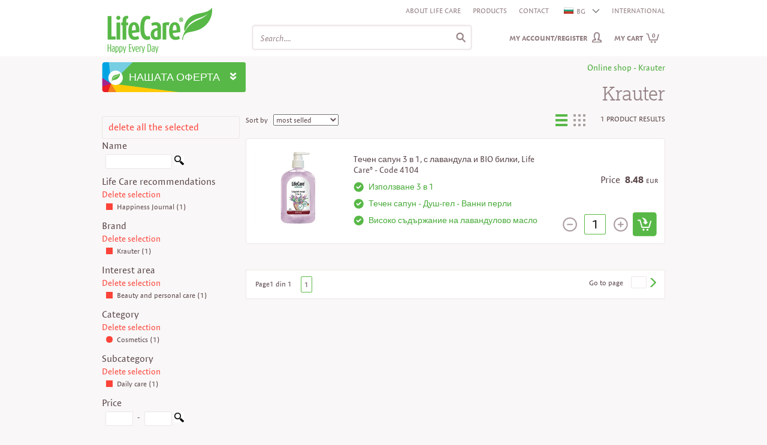

--- FILE ---
content_type: text/html; charset=utf-8
request_url: https://www.club.life-care.com/store/Beauty-and-personal-care,Cosmetics,Daily-care,Happiness-Journal,Krauter/K03Z/BG/?tagsIDs=268-126-276-92-33
body_size: 150028
content:

<!DOCTYPE html>
<html>
<head id="ctl00_Head1"><meta http-equiv="Content-Type" content="text/html; charset=UTF-8" /><meta http-equiv="cache-control" content="no-cache" /><meta http-equiv="expires" content="0" /><meta http-equiv="pragma" content="no-cache" />
        <meta http-equiv="X-UA-Compatible" content="IE=edge" /><meta name="robots" content="index, follow"/><meta http-equiv="Content-Language" content="bg"/>
<meta name="description" content=""/>
<link href="/Images/Ico/favicon.ico" rel="icon" type="image/x-icon"/>
<link href='/Css/Core/Core.css'   rel="stylesheet" type="text/css"/>
<link href='/Css/Site.css'   rel="stylesheet" type="text/css"/>
<script type="text/javascript" src="//use.typekit.net/zux0gig.js"></script><script type="text/javascript">  (function(i,s,o,g,r,a,m){i['GoogleAnalyticsObject']=r;i[r]=i[r]||function(){
(i[r].q=i[r].q||[]).push(arguments)},i[r].l=1*new Date();a=s.createElement(o),
m=s.getElementsByTagName(o)[0];a.async=1;a.src=g;m.parentNode.insertBefore(a,m)
})(window,document,'script','//www.google-analytics.com/analytics.js','ga');

ga('create', 'UA-2651878-2', 'auto');
ga('send', 'pageview');

(function(w,d,s,l,i){w[l]=w[l]||[];w[l].push({'gtm.start':
new Date().getTime(),event:'gtm.js'});var f=d.getElementsByTagName(s)[0],
j=d.createElement(s),dl=l!='dataLayer'?'&l='+l:'';j.async=true;j.src=
'https://www.googletagmanager.com/gtm.js?id='+i+dl;f.parentNode.insertBefore(j,f);
})(window,document,'script','dataLayer','GTM-PNCP7BC');
</script>
<!-- Facebook Pixel Code -->
<script>
!function(f,b,e,v,n,t,s){if(f.fbq)return;n=f.fbq=function(){n.callMethod?
n.callMethod.apply(n,arguments):n.queue.push(arguments)};if(!f._fbq)f._fbq=n;
n.push=n;n.loaded=!0;n.version='2.0';n.queue=[];t=b.createElement(e);t.async=!0;
t.src=v;s=b.getElementsByTagName(e)[0];s.parentNode.insertBefore(t,s)}(window,
document,'script','https://connect.facebook.net/en_US/fbevents.js');
fbq('init', '917702821652371'); // Insert your pixel ID here.
fbq('track', 'PageView');
</script>
<noscript><img height="1" width="1" style="display:none"
src="https://www.facebook.com/tr?id=917702821652371&ev=PageView&noscript=1"
/></noscript>
<!-- DO NOT MODIFY -->
<!-- End Facebook Pixel Code -->
<script type="text/javascript">(function(h,o,t,j,a,r){
        h.hj=h.hj||function(){(h.hj.q=h.hj.q||[]).push(arguments)};
        h._hjSettings={hjid:178053,hjsv:5};
        a=o.getElementsByTagName('head')[0];
        r=o.createElement('script');r.async=1;
        r.src=t+h._hjSettings.hjid+j+h._hjSettings.hjsv;
        a.appendChild(r);
    })(window,document,'//static.hotjar.com/c/hotjar-','.js?sv=');</script>
<script type="text/javascript">(function(e){var t=document,n=t.createElement("script");n.async=!0,n.defer=!0,n.src=e,t.getElementsByTagName("head")[0].appendChild(n)})("//c.flx1.com/78-19522.js?id=19522&m=78")</script>
<script src='/JS/StaticVars.js?rnd=3' type='text/javascript'></script>
<script type="text/javascript">stVarImgWebItemPath100x80="/MediaContent/ItemsImagesProcessed/14/100x80/";stVarBigImgWebItemPath="/MediaContent/ItemsImagesProcessed/14/";stVarImgWebItemPath200x196="/MediaContent/ItemsImagesProcessed/14/200x196/";stVarImgWebItemPath145x143="/MediaContent/ItemsImagesProcessed/14/145x143/";stVarImgWebItemPath62x60="/MediaContent/ItemsImagesProcessed/14/62x60/";stVarLoginPath="/register/K12Z/BG/";stVarOpsOrderPath="/place-order/K59Z/BG/";stVarBasketPreviewPath="/order-view-basket/K02Z/BG/";stVarItemDetailedPath="/product/K04Z/BG/";stVarItemSearchPath="/store/K03Z/BG/";stVarGlobalItemSearchPath="/Interfaces/Eshop/GlobalItemsSearch.aspx";stVarCmsContentPath="/content/K01Z/BG/";stVarWebSitePaths_ImgPath="/Images/";stVarWebSitePaths_WebSitePath="/";stVarOpsOrderRewritePageCode="K59Z";stVarSupracategoriesRewritePageCode="K07Z";</script>
<script src='/JS/Core/Core.js?rnd=16' type='text/javascript'></script>
<script src='/JS/Core/CoreExt.js?rnd=16' type='text/javascript'></script>
<script type="text/javascript">var wdgShpBasketInterfaceEntities = new Array();wdgShpBasketInterfaceEntities["wdgShpBasketTotalValueTextJS"]="Value:";wdgShpBasketInterfaceEntities["wdgShpBasketQtyTextJS"]="Quantity:";wdgShpBasketInterfaceEntities["wdgShpBasketLastAddedTextJS"]="Latest products added:";wdgShpBasketInterfaceEntities["wdgShpBasketSeeBasketJS"]="View cart";wdgShpBasketInterfaceEntities["wdgShpBasketNrItemsTextJS"]="Number of products:";wdgShpBasketInterfaceEntities["wdgShpBasketValueTextJS_NEW"]="Value";wdgShpBasketInterfaceEntities["wdgShpBasketBtnDelItemJS"]="Erase";wdgShpBasketInterfaceEntities["wdgShpBasketProcessAddJS"]="Processing...";wdgShpBasketInterfaceEntities["wdgShpBasketItemAddedSeeMoreJS"]="Who bought this product also bought ...";wdgShpBasketInterfaceEntities["wdgShpBasketItemAddedJS"]="The product has been added";wdgShpBasketInterfaceEntities["wdgShpBasketNoItemsTextJS"]="You don't have any products in the cart";wdgShpBasketInterfaceEntities["wdgShpBasketTotalPVATextJS"]="PVA";</script>
<script type="text/javascript">
            function WdgShpBasketGetEntityLanguageContent(code) {
                var langContent = "";
                if (wdgShpBasketInterfaceEntities) { 
                    if(wdgShpBasketInterfaceEntities[code])
                        langContent = wdgShpBasketInterfaceEntities[code];
                }
                return langContent;
            }</script>
<script type="text/javascript">var wdgSearchBarInterfaceEntities = new Array();wdgSearchBarInterfaceEntities["txtSearchBarAutocompleteFooterText"]="See all @NrRecords records found";</script>
<script type="text/javascript">
            function WdgSearchBarGetEntityLanguageContent(code) {
                var langContent = "";
                if (wdgSearchBarInterfaceEntities) { 
                    if(wdgSearchBarInterfaceEntities[code])
                        langContent = wdgSearchBarInterfaceEntities[code];
                }
                return langContent;
            }</script>
<script src='/JS/Widgets/Widgets.js?rnd=25' type='text/javascript'></script>
<script src='/JS/Utils.js' type='text/javascript'></script>
<script src='/JS/LogError.js?rnd=3' type='text/javascript'></script>
<script src='/JS/Observer.js?rnd=3' type='text/javascript'></script>
<script type="text/javascript">workerObsEntity='ESHOP_DEFAULTPAGE';workerObsSess='wz3uhnv52a5iqumoj2qcxbnc';workerObsURL='/store/Beauty-and-personal-care,Cosmetics,Daily-care,Happiness-Journal,Krauter/K03Z/BG/?tagsIDs=268-126-276-92-33';workerObsIP='18.218.188.49';</script>
<script type='text/javascript'>$(document).ready(function () { try{Typekit.load();}catch(e){} });</script>
<script type='text/javascript'>$(document).ready(function () {uiTopMenusBgColors[uiTopMenusBgColors.length]=new TopMenuBgColor(206,'#ffffff','#57b847');uiTopMenusBgColors[uiTopMenusBgColors.length]=new TopMenuBgColor(205,'#ffffff','#f38120');uiTopMenusBgColors[uiTopMenusBgColors.length]=new TopMenuBgColor(208,'#ffffff','#eb1c24');uiTopMenusBgColors[uiTopMenusBgColors.length]=new TopMenuBgColor(207,'#ffffff','#00b3c7');uiTopMenusBgColors[uiTopMenusBgColors.length]=new TopMenuBgColor(210,'#ffffff','#ffc905');uiTopMenusBgColors[uiTopMenusBgColors.length]=new TopMenuBgColor(211,'#ffffff','#a2238e');uiTopMenusBgColors[uiTopMenusBgColors.length]=new TopMenuBgColor(214,'#ffffff','#d04339');uiTopMenusBgColors[uiTopMenusBgColors.length]=new TopMenuBgColor(215,'#ffffff','#324156');uiTopMenusBgColors[uiTopMenusBgColors.length]=new TopMenuBgColor(216,'#57b847','#e2242b');});</script>

    <script src='/JS/EShop/Default.js?rnd=16' type='text/javascript'></script><title>
	
</title></head>
<body>

<form method="post" action="./?tagsIDs=268-126-276-92-33&amp;ctryCode=BG" id="aspnetForm">
<div class="aspNetHidden">
<input type="hidden" name="__VIEWSTATE" id="__VIEWSTATE" value="/[base64]/[base64]/[base64]/aWQ9MTk1MjImbT03OCIpPC9zY3JpcHQ+DQo8c2NyaXB0IHNyYz0nL0pTL1N0YXRpY1ZhcnMuanM/[base64]/cm5kPTE2JyB0eXBlPSd0ZXh0L2phdmFzY3JpcHQnPjwvc2NyaXB0Pg0KPHNjcmlwdCBzcmM9Jy9KUy9Db3JlL0NvcmVFeHQuanM/[base64]/[base64]/[base64]/DvHpsZXQvQmVhdXR5LWFuZC1wZXJzb25hbC1jYXJlLENvc21ldGljcyxEYWlseS1jYXJlLEhhcHBpbmVzcy1Kb3VybmFsLEtyYXV0ZXIvSzAzWi9IVS8/[base64]/[base64]/[base64]/[base64]/c2VlQWxsPTEmdGFnc0lEcz0yNzAiIHRhcmdldD0iX3NlbGYiPk51dHJpdGlvbiBhbmQgU3BvcnQ8L2E+PC9saT48bGk+PGEgc3R5bGU9IiIgaWQ9InRvcE1lbnVJdGVtc18yMTEiIGhyZWY9Ii9tYWdhemluL0Jhbmktc2ktQW50cmVwcmVub3JpYXQvSzAzWi9CRy8/c2VlQWxsPTEmdGFnc0lEcz0yNjUiIHRhcmdldD0iX3NlbGYiPtCf0LDRgNC4INC4INC/0YDQtdC00L/[base64]/[base64]/[base64]/[base64]/[base64]/[base64]/[base64]/[base64]/[base64]/[base64]/[base64]/[base64]/[base64]/[base64]/[base64]/[base64]/[base64]/[base64]/[base64]/[base64]/[base64]/[base64]/[base64]/[base64]/[base64]/[base64]/[base64]/[base64]/Rg9C9IDMg0LIgMSwg0YEg0LvQsNCy0LDQvdC00YPQu9CwINC4IEJJTyDQsdC40LvQutC4LCBMaWZlIENhcmXCriIgIGhyZWY9Ii9wcm9kdWN0L1TQtdGH0LXQvS3RgdCw0L/[base64]/[base64]/0YPQvSAzINCyIDEsINGBINC70LDQstCw0L3QtNGD0LvQsCDQuCBCSU8g0LHQuNC70LrQuCwgTGlmZSBDYXJlwq4gLSBDb2RlIDQxMDQiIGhyZWY9Ii9wcm9kdWN0L1TQtdGH0LXQvS3RgdCw0L/[base64]/[base64]/0YPQvSAtINCU0YPRiC3Qs9C10LsgLSDQktCw0L3QvdC4INC/[base64]/[base64]/[base64]/[base64]/[base64]/[base64]/[base64]/[base64]/[base64]" />
</div>

<div class="aspNetHidden">

	<input type="hidden" name="__VIEWSTATEGENERATOR" id="__VIEWSTATEGENERATOR" value="6F755974" />
	<input type="hidden" name="__EVENTVALIDATION" id="__EVENTVALIDATION" value="/wEdAAZwy6sB1FlFqgPTCPNOZqNKRcVj82fPexVuxv/EZsTdZ/YPB0hOI+XWRMHb+gMzUU0fu4rabYrzcNGd+1+nFEApm1JfmAhgrQdyTZF870mHzKylu17JYq6drjVJylnRLoqDlfob33LtmESiAucAkkz8jvWtInzZND3xH0nGl+5Dlg==" />
</div>
<div id="uiBgMain">
    <div id="headerFakeDiv" class="diplay-none pos-fixed z-index-97"></div>               
    <div id="uiMain">
        
        <div id="uiContent">            
            <div id="uiHeader"> 
                   
                <div id="ctl00_pnlHeader">
	                       
                    <div id="headerLogo" class="header-logo">
                        <a href="/BG/">
                        <img src="/Images/header-company-logo.png" class="header-company-logo" alt=""/>
                        </a>
                    </div>
                    <div class="header-content">
                        <div  style="height:31px;#height:29px;">
                             
                            <div class="float-right">
                                <div class="float-left padding-left-10"><a href="/content/History/Company-history/K01Z/BG/?tagID=12&entityID=18766" title="Despre noi" target="_blank" >About Life Care</a></div><div class="float-left padding-left-10"><a href="/store/K03Z/BG/?seeAll=1" title="Products" target="_blank" >Products</a></div><div class="float-left padding-left-10"><a href="/content/How-to-purchase/How-to-purchase/K01Z/BG/?tagID=25&entityID=18773" title="Contact" target="_blank" >Contact</a></div>
                                
                                <div class="float-left padding-left-10" style="z-index:100;">
                         <div style="position:relative;width:65px;border-bottom: 1px solid transparent;">
                        <div id="wdgCtryBar">
                            <ul><li id="liCtryBar_004_BG" ><a id="aCtryBar_004_BG" onclick="CtryBarOpenCloseClick(this);return false;" href="/store/Beauty-and-personal-care,Cosmetics,Daily-care,Happiness-Journal,Krauter/K03Z/BG/?tagsIDs=268-126-276-92-33" title="BG"><img src="/Images/Flags/flag-BG.png" style="padding-top:2px;padding-right:5px;" alt="BG"/>BG<img id="wdgCtryBarArrow" src="/Images/Bullets/arr-small-down.png" class="wdgCtryBar-arrow" alt=""/></a></li><li id="liCtryBar_001_RO"style='display:none;'><a id="aCtryBar_001_RO" href="/magazin/Beauty-and-personal-care,Cosmetics,Daily-care,Happiness-Journal,Krauter/K03Z/RO/?tagsIDs=268-126-276-92-33" title="RO"><img src="/Images/Flags/flag-RO.png" style="padding-top:2px;padding-right:5px;" alt="RO"/>RO</a></li><li id="liCtryBar_002_AT"style='display:none;'><a id="aCtryBar_002_AT" href="/Shop/Beauty-and-personal-care,Cosmetics,Daily-care,Happiness-Journal,Krauter/K03Z/AT/?tagsIDs=268-126-276-92-33" title="AT"><img src="/Images/Flags/flag-AT.png" style="padding-top:2px;padding-right:5px;" alt="AT"/>AT</a></li><li id="liCtryBar_003_BE"style='display:none;'><a id="aCtryBar_003_BE" href="/magasin/Beauty-and-personal-care,Cosmetics,Daily-care,Happiness-Journal,Krauter/K03Z/BE/?tagsIDs=268-126-276-92-33" title="BE"><img src="/Images/Flags/flag-BE.png" style="padding-top:2px;padding-right:5px;" alt="BE"/>BE</a></li><li id="liCtryBar_005_EN"style='display:none;'><a id="aCtryBar_005_EN" href="/store/Beauty-and-personal-care,Cosmetics,Daily-care,Happiness-Journal,Krauter/K03Z/EN/?tagsIDs=268-126-276-92-33" title="EN"><img src="/Images/Flags/europa.png" style="padding-top:2px;padding-right:5px;" alt="EN"/>EN</a></li><li id="liCtryBar_006_FR"style='display:none;'><a id="aCtryBar_006_FR" href="/magasin/Beauty-and-personal-care,Cosmetics,Daily-care,Happiness-Journal,Krauter/K03Z/FR/?tagsIDs=268-126-276-92-33" title="FR"><img src="/Images/Flags/flag-FR.png" style="padding-top:2px;padding-right:5px;" alt="FR"/>FR</a></li><li id="liCtryBar_007_DE"style='display:none;'><a id="aCtryBar_007_DE" href="/Shop/Beauty-and-personal-care,Cosmetics,Daily-care,Happiness-Journal,Krauter/K03Z/DE/?tagsIDs=268-126-276-92-33" title="DE"><img src="/Images/Flags/flag-DE.png" style="padding-top:2px;padding-right:5px;" alt="DE"/>DE</a></li><li id="liCtryBar_008_HU"style='display:none;'><a id="aCtryBar_008_HU" href="/üzlet/Beauty-and-personal-care,Cosmetics,Daily-care,Happiness-Journal,Krauter/K03Z/HU/?tagsIDs=268-126-276-92-33" title="HU"><img src="/Images/Flags/flag-HU.png" style="padding-top:2px;padding-right:5px;" alt="HU"/>HU</a></li><li id="liCtryBar_009_IE"style='display:none;'><a id="aCtryBar_009_IE" href="/store/Beauty-and-personal-care,Cosmetics,Daily-care,Happiness-Journal,Krauter/K03Z/IE/?tagsIDs=268-126-276-92-33" title="IE"><img src="/Images/Flags/flag-IE.png" style="padding-top:2px;padding-right:5px;" alt="IE"/>IE</a></li><li id="liCtryBar_10_IT"style='display:none;'><a id="aCtryBar_10_IT" href="/negozio/Beauty-and-personal-care,Cosmetics,Daily-care,Happiness-Journal,Krauter/K03Z/IT/?tagsIDs=268-126-276-92-33" title="IT"><img src="/Images/Flags/flag-IT.png" style="padding-top:2px;padding-right:5px;" alt="IT"/>IT</a></li><li id="liCtryBar_11_MD"style='display:none;'><a id="aCtryBar_11_MD" href="/magazin/Beauty-and-personal-care,Cosmetics,Daily-care,Happiness-Journal,Krauter/K03Z/MD/?tagsIDs=268-126-276-92-33" title="MD"><img src="/Images/Flags/flag-MD.png" style="padding-top:2px;padding-right:5px;" alt="MD"/>MD</a></li><li id="liCtryBar_12_RS"style='display:none;'><a id="aCtryBar_12_RS" href="/store/Beauty-and-personal-care,Cosmetics,Daily-care,Happiness-Journal,Krauter/K03Z/RS/?tagsIDs=268-126-276-92-33" title="RS"><img src="/Images/Flags/flag-RS.png" style="padding-top:2px;padding-right:5px;" alt="RS"/>RS</a></li><li id="liCtryBar_13_SK"style='display:none;'><a id="aCtryBar_13_SK" href="/sklad/Beauty-and-personal-care,Cosmetics,Daily-care,Happiness-Journal,Krauter/K03Z/SK/?tagsIDs=268-126-276-92-33" title="SK"><img src="/Images/Flags/flag-SK.png" style="padding-top:2px;padding-right:5px;" alt="SK"/>SK</a></li><li id="liCtryBar_14_ES"style='display:none;'><a id="aCtryBar_14_ES" href="/tienda/Beauty-and-personal-care,Cosmetics,Daily-care,Happiness-Journal,Krauter/K03Z/ES/?tagsIDs=268-126-276-92-33" title="ES"><img src="/Images/Flags/flag-ES.png" style="padding-top:2px;padding-right:5px;" alt="ES"/>ES</a></li><li id="liCtryBar_15_TR"style='display:none;'><a id="aCtryBar_15_TR" href="/store/Beauty-and-personal-care,Cosmetics,Daily-care,Happiness-Journal,Krauter/K03Z/TR/?tagsIDs=268-126-276-92-33" title="TR"><img src="/Images/Flags/flag-TR.png" style="padding-top:2px;padding-right:5px;" alt="TR"/>TR</a></li><li id="liCtryBar_16_GB"style='display:none;'><a id="aCtryBar_16_GB" href="/store/Beauty-and-personal-care,Cosmetics,Daily-care,Happiness-Journal,Krauter/K03Z/GB/?tagsIDs=268-126-276-92-33" title="GB"><img src="/Images/Flags/flag-EN.png" style="padding-top:2px;padding-right:5px;" alt="GB"/>GB</a></li></ul></div></div></div><div class="float-left align-right padding-left-10"><a id="aCtryBar_100_International" href="https://club.life-care.com/international/" title="INTERNATIONAL" target="_blank">INTERNATIONAL</a></div>
                            </div>                                    
                            <div class="clear-both"></div>
                        </div>
                        <div>
                            <div class="float-right" style="width:90%;">
                                
                            </div>
                            <div class="clear-left"></div>
                        </div>
                        <div>
                            <div class="float-left padding-left-10">
                                <div>
                                    <div class="float-left">                                
                                        <div id="wdgSearchBarDivCmb" style="width:2px;">
                                                  
                                                <input type="hidden" id="wdgSearchBarTypeHidden" name="wdgSearchBarTypeHidden" value="item"/>
                                                <input type="hidden" id="wdgSearchBarCmsTagIDHidden" name="wdgSearchBarCmsTagIDHidden" value=""/>
                                        </div>                                
                                        <div id="wdgSearchBarDivText" class="ui-widget">
                                            <input type="text" id="wdgSearchBarInputText"  class="italic" name="wdgSearchBarInputText" value="Search...."/>
                                            <input type="hidden" id="hiddenWdgSearchBarDefaultInputText" value="Search...."/>
                                        </div>                                
                                        <div class="clear-both"></div>
                                    </div>
                                    <div class="clear-left"></div>
                            </div>
                            </div>    
                            <div id="uiLoginAndBasket">
                                <div class="float-right">
                                    <div id="wdgShpBasket"><div id="wdgShpBasketLi"><div id="wdgShpBasketData" onclick="javascript:document.location.href='/order-view-basket/K02Z/BG/';return false;"><a id="wdgShpBasketText" href="/order-view-basket/K02Z/BG/">My cart<span id="wdgShpBasketNrItems">0</span></a></div><div id="wdgShpBasketDetails"><div id="wdgShpBasketDetailsData"><ul><li>
                                    <div class="wdgShpBasketDetails-div-item" style="width:320px;margin-left:-30px;">
                                        <span>you have no products in the cart</span></div>                                    
                                    </li>
                                    </ul>
                                    </div><div id="wdgShpBasketDetailsBottom">&nbsp;</div></div></div></div>
                                </div>
                                <div class="float-right">    
                                    <div id="wdgUserLoginUI"><div id="wdgUserLoginContent"><div><a id="wdgUserLogin" href="/register/K12Z/BG/">My Account/Register</a></div>
                                    <div id="wdgUserLoginDetails" style="display:none;">                                        
                                        <div class="padding-top-5 width-max padding-right-10"><input type="text" id="wdgUserLoginUserName" name="wdgUserLoginUserName" placeholder="User"  class="input-text-login-radius4 "/></div>                                        
                                        <div class="padding-top-5 width-max padding-right-10"><input type="password" id="wdgUserLoginPasswd" name="wdgUserLoginPasswd" placeholder="Password" class="input-text-login-radius4 "/></div>
                                        <div class="padding-top-5 width-max padding-right-10">
                                            <input type="checkbox" id="wdgUserLoginChckBoxGDPR" name="wdgUserLoginChckBoxGDPR" style="opacity: 0.8;filter:alpha(opacity=80);"/><label id="wdgUserLoginLblGDPR" for="wdgUserLoginChckBoxGDPR">I agree with the processing of personal data according to <a target="_blank" class="underline" href="https://life-care.com/content/Terms--Conditions/Personal-Data-Protection-Regulation-(GDPR)/K01Z/EN/?tagID=24&entityID=19575">GDPR</a></label><br/>
                                            <span id="wdgUserLoginLblGDPRError" class="display-none" style="color:#ffff00;">Mandatory field</span>
                                        </div>
                                        <div class="padding-top-5 width-max padding-right-10">
                                            <input type="checkbox" id="wdgUserLoginChckBoxDataProcessing" name="wdgUserLoginChckBoxDataProcessing" style="opacity: 0.8;filter:alpha(opacity=80);"/><label id="wdgUserLoginLblDataProcessing" for="wdgUserLoginChckBoxDataProcessing">Collaboration agreement as associated operator, according to <a target="_blank" class="underline" href="https://life-care.com/content/Terms--Conditions/Collaboration-agreement-as-associated-operator-according-to-GDPR/K01Z/EN/?tagID=24&entityID=19595">GDPR</a></label><br/>
                                            <span id="wdgUserLoginLblDataProcessingError" class="display-none" style="color:#ffff00;">Mandatory field</span>
                                        </div>
                                        <div class="padding-top-10 margin-plus width-max">
                                            <input type="hidden" id="wdgUserIsLoginAction" name="wdgUserIsLoginAction"/>
                                            <div class="float-left">                                            
                                                <input type ="button" class="btn-almost-white-radius4 bold" id="wdgUserLoginBtn" name="wdgUserLoginBtn" onclick="WdgUserLoginDetailsLoginBtnClick()" value="Authentication"/>
                                            </div>
                                            <div class="float-right">
                                                <a href="/register/K12Z/BG/?act=recoverpasswd" id="wdgUserLoginRecoverPasswd">Forgot your password?</a>
                                            </div>
                                            <div class="clear-left"></div>
                                        </div>
                                        <div id="wdgUserLoginBottom">
                                            <div id="wdgUserLoginBoxLowerContent">    
                                                <p class="strongTitle-white">New user?</p>
                                                <p id="wdgUserLoginNewAccountText">Create a free account to begin to benefit from the advantages of Life Care partners! You'll join a community of people happy.&nbsp;<a href="#" id="wdgUserLoginNewAccountDetailsLink">Want more details?>></a></p>
                                                <div class="margin-plus2">
                                                    <input type ="button" class="btn-almost-white-radius4 bold" id="wdgUserLoginRegister" name="wdgUserLoginRegister" onclick="document.location.href='/register/K60Z/BG/?step=1'" value="Create account"/>
                                                </div>
                                            </div>
                                        </div>                                        
                                    </div></div></div>
                                </div>
                                
                                <div class="clear-right"></div>
                            </div>
                            
                            <div class="float-right" style="padding-right:70px;">
                                <!--<a id="wdgQuickOpsOrder" href="/place-order/K59Z/BG/?act=basket">Quick order</a>-->
                                
                                    
                            </div>
                            <div class="clear-both"></div>                        
                        </div>
                    </div>
                    <div class="clear-left"></div>
                    
                
</div>
            </div>
            <div id="uiTopMenuContent">  
                <div id="uiTopMenuPosition">              
                <div id="uiTopMenu">   
                    <div id="uiTopMenuOpener">
                        <div id="uiTopMenuOpenerContent">                            
                            <div class="float-left">
                                Нашата оферта
                            </div>
                            <div class="float-right padding-right-5">
                                <img id="imgLeftMenuOpener" src="../../../../Images/Bullets/menu-opener-arrow-down.png" />
                            </div>
                        </div>
                    </div>             
                    <div id="wdgTopMenu" style="display:none;">
                        <div id="topMenuLeft">
                            <ul class="top-menu-ul" id="topMenuLeftUL">
                                <li class="top-menu-li-first"><a style="" id="topMenuItems_206" href="/store/Health-and-Immunity/K03Z/BG/?seeAll=1&tagsIDs=271" target="_self">Health and Immunity</a></li><li><a style="" id="topMenuItems_205" href="/store/Weight-loss-and-Detoxification/K03Z/BG/?seeAll=1&tagsIDs=272" target="_self">Weightloss and Detoxification</a></li><li><a style="" id="topMenuItems_208" href="/store/Beauty-and-personal-care/K03Z/BG/?seeAll=1&tagsIDs=268" target="_self">Beauty and Personal care</a></li><li><a style="" id="topMenuItems_207" href="/store/Home-care-products/K03Z/BG/?seeAll=1&tagsIDs=269" target="_self">House Care</a></li><li><a style="" id="topMenuItems_210" href="/store/Nutrition-and-Sports/K03Z/BG/?seeAll=1&tagsIDs=270" target="_self">Nutrition and Sport</a></li><li><a style="" id="topMenuItems_211" href="/magazin/Bani-si-Antreprenoriat/K03Z/BG/?seeAll=1&tagsIDs=265" target="_self">Пари и предприемачество</a></li><li><a class="font-14" style="padding:2px 9px 2px 0px;" id="topMenuItems_214" href="/store/Happiness-Journal,Special-Days/K03Z/BG/?seeAll=1&tagsIDs=276-275" target="_self"  onmouseover="GlobalChangeLinkImgSrc(this,'https://club.life-care.com/MediaContent/WebMenu/menu_header_promo_over.png');" onmouseout="GlobalChangeLinkImgSrc(this,'https://club.life-care.com/MediaContent/WebMenu/menu_header_promo.png');" ><img src="https://club.life-care.com/MediaContent/WebMenu/menu_header_promo.png" class="valign-middle" alt="" /> <span style="" >PROMOTIONS</span></a></li><li><a class="font-14" style="padding:2px 9px 2px 0px;" id="topMenuItems_215" href="/store/New-products/K03Z/BG/?seeAll=1&tagsIDs=153" target="_self"  onmouseover="GlobalChangeLinkImgSrc(this,'https://club.life-care.com/MediaContent/WebMenu/menu_header_news_over.png');" onmouseout="GlobalChangeLinkImgSrc(this,'https://club.life-care.com/MediaContent/WebMenu/menu_header_news.png');" ><img src="https://club.life-care.com/MediaContent/WebMenu/menu_header_news.png" class="valign-middle" alt="" /> <span style="" >NEWS</span></a></li><li style="line-height:40px;vertical-align:middle;background-color:#57b847;color:#ffffff !important;border-radius:4px;margin-right:10px;"><a class="font-14" style="color:#ffffff !important;padding:2px 9px 2px 0px;" id="topMenuItems_216" href="/content/Your-Life-Care-business/Your-Life-Care-business/K01Z/BG/?tagID=41&entityID=19993&tagTypeIds=20-24" target="_self"  onmouseover="GlobalChangeLinkImgSrc(this,'https://club.life-care.com/MediaContent/WebMenu/Icon_franciza-Life-Care-mouse_over-2.png');" onmouseout="GlobalChangeLinkImgSrc(this,'https://club.life-care.com/MediaContent/WebMenu/Icon_franciza-Life-Care-normal1.png');" ><img src="https://club.life-care.com/MediaContent/WebMenu/Icon_franciza-Life-Care-normal1.png" class="valign-middle" alt="" /> <span style="color:#ffffff !important;" >YOUR LIFE CARE BUSINESS</span></a></li>
                            </ul>
                        </div>                                  
                        <div class="clear-both"></div>
                        <div id="uiTopSubmenu">
                            <div id="topSubmenuContent">               
                                <div id="topSubmenuContentData">                                    
                                    <div id="topMenuItems_206_Submenu" class="top-submenu-items"><div class="padding-top-15"><div class="float-left"><div><div class="top-submenu-section-div"><div class="float-left"><ul><li class="padding-top-5 gray14 bold"><a id="topSubmenuMenuItems_3807" href="/store/Dietary-Supplements,Health-and-Immunity/K03Z/EN/?seeAll=1-6&tagsIDs=271-97" target="_self">Dietary supplements</a></li><li class="black12 padding-left-5"><a id="topSubmenuMenuItems_3809" href="/store/Health-and-Immunity,Immune-Support/K03Z/EN/?seeAll=1&tagsIDs=271-143" target="_self">Immune Support</a></li><li class="black12 padding-left-5"><a id="topSubmenuMenuItems_3812" href="/store/Vitality/K03Z/EN/?seeAll=1-6&tagsIDs=97-143-149" target="_self">Vitality</a></li><li class="black12 padding-left-5"><a id="topSubmenuMenuItems_3813" href="/store/Cardiovascular,Health-and-Immunity/K03Z/EN/?seeAll=1-6&tagsIDs=271-112" target="_self">Cardiovascular</a></li><li class="black12 padding-left-5"><a id="topSubmenuMenuItems_3815" href="/store/Health-and-Immunity,Joint-Mobility/K03Z/EN/?seeAll=1-6&tagsIDs=271-133" target="_self">Joint mobility</a></li><li class="black12 padding-left-5"><a id="topSubmenuMenuItems_3816" href="/store/Health-and-Immunity,Reducing-stress/K03Z/EN/?seeAll=1-6&tagsIDs=271-138" target="_self">Reducing stress</a></li><li class="black12 padding-left-5"><a id="topSubmenuMenuItems_3817" href="/store/Health-and-Immunity,Maintain-youth/K03Z/EN/?seeAll=1-6&tagsIDs=271-131" target="_self">Youth maintenance</a></li><li class="black12 padding-left-5"><a id="topSubmenuMenuItems_3811" href="/store/Allergies,Health-and-Immunity/K03Z/EN/?seeAll=1-6&tagsIDs=271-98" target="_self">Allergies</a></li><li class="black12 padding-left-5"><a id="topSubmenuMenuItems_3814" href="/store/Intellectual-capacity/K03Z/EN/?seeAll=1-6&tagsIDs=143-243" target="_self">Intellectual capacity</a></li><li class="black12 padding-left-5"><a id="topSubmenuMenuItems_3810" href="/store/Health-and-Immunity,Metabolic-support/K03Z/EN/?seeAll=1-6&tagsIDs=271-260" target="_self">Metabolic support</a></li><li class="black12 padding-left-5"><a id="topSubmenuMenuItems_3818" href="/store/Health-and-Immunity,Hydration-and-oxygenation/K03Z/EN/?seeAll=1-6&tagsIDs=271-253" target="_self">Hydration and Oxygenation</a></li><li class="black12 padding-left-5"><a id="topSubmenuMenuItems_3828" href="/store/Integratori-alimentari,Salute-e-immunita,Tonico-sessuale/K03Z/EN/?seeAll=6&tagsIDs=271-97-144" target="_self">Sexual tonic</a></li></ul></div><div class="float-left"><ul><li class="padding-top-5 gray14 bold"><a id="topSubmenuMenuItems_3808" href="//store/Health-and-Immunity,Therapeutic-Cosmetics/K03Z/EN/?seeAll=1-6&tagsIDs=271-93" target="_self">Therapeutic cosmetics</a></li><li class="black12 padding-left-5"><a id="topSubmenuMenuItems_3819" href="/store/Antirheumatics/K03Z/EN/?seeAll=1-6&tagsIDs=143-236" target="_self">Antirheumatic</a></li><li class="black12 padding-left-5"><a id="topSubmenuMenuItems_3820" href="/store/Anti-inflammatory,Health-and-Immunity/K03Z/EN/?seeAll=1-6&tagsIDs=271-103" target="_self">Anti-inflammatory</a></li><li class="black12 padding-left-5"><a id="topSubmenuMenuItems_3822" href="/store/Foot-care/K03Z/EN/?seeAll=1-6&tagsIDs=97-143-254" target="_self">Foot care</a></li><li class="black12 padding-left-5"><a id="topSubmenuMenuItems_3821" href="/store/Health-and-Immunity,Other-special-needs/K03Z/EN/?seeAll=1-6&tagsIDs=271-235" target="_self">Other special needs</a></li><li><div  class="padding-top-5 gray14 bold" id="topSubmenuMenuItems_3824">Health Brochures</div></li><li><div  class="black12 padding-left-5" id="topSubmenuMenuItems_3825">Health Brochures</div></li><li class="padding-top-5 gray14 bold"><a id="topSubmenuMenuItems_3826" href="/store/Dietary-Supplements,Health-and-Immunity,Sexual-Tonics/K03Z/EN/?seeAll=1-6&tagsIDs=271-97-144" target="_self">Health Events</a></li><li><div  class="black12 padding-left-5" id="topSubmenuMenuItems_3827">Health Events</div></li></ul></div><div class="clear-left"></div></div></div></div><div class="top-submenu-items-column-banners"><ul><li><div class="display-inline"><a href="/Interfaces/store/Health-and-Immunity,Immune-Support/K03Z/EN/?seeAll=1&tagsIDs=271-143" target="_self"><img style="border:0px;" src="https://club.life-care.com/MediaContent/Banners/lifecare-banner_290x410-25_7-SK_imunitate.png" alt=""/></a></div></li><li><div class="display-inline"><a href="/Interfaces/produs/K04Z/BG/?itemID=16889" target="_self"></a></div></li></ul></div><div class="clear-both"></div></div></div><div id="topMenuItems_205_Submenu" class="top-submenu-items"><div class="padding-top-15"><div class="float-left"><div><div class="top-submenu-section-div"><div class="float-left"><ul><li class="padding-top-5 gray14 bold"><a id="topSubmenuMenuItems_3797" href="/store/Weight-loss,Weight-loss-and-Detoxification/K03Z/EN/?seeAll=1&tagsIDs=272-212" target="_self">Weight control</a></li><li class="black12 padding-left-5"><a id="topSubmenuMenuItems_3798" href="/store/Weight-loss,Weight-loss-and-Detoxification/K03Z/EN/?seeAll=1&tagsIDs=272-212" target="_self">Weight control</a></li><li class="padding-top-5 gray14 bold"><a id="topSubmenuMenuItems_3799" href="/store/Detoxification,Weight-loss-and-Detoxification/K03Z/EN/?seeAll=1&tagsIDs=272-215" target="_self">Detoxification</a></li><li class="black12 padding-left-5"><a id="topSubmenuMenuItems_3806" href="/store/Detoxification,Weight-loss-and-Detoxification/K03Z/EN/?seeAll=1&tagsIDs=272-215" target="_self">Detoxification</a></li><li><div  class="padding-top-5 gray14 bold" id="topSubmenuMenuItems_3800">Weight loss Events</div></li><li><div  class="black12 padding-left-5" id="topSubmenuMenuItems_3801">Weight loss Events</div></li></ul></div><div class="float-left"><ul><li class="padding-top-5 gray14 bold"><a id="topSubmenuMenuItems_3805" href="/store/Digestion,Weight-loss-and-Detoxification/K03Z/EN/?seeAll=1&tagsIDs=272-216" target="_self">Digestion</a></li><li class="black12 padding-left-5"><a id="topSubmenuMenuItems_3804" href="/store/Digestion,Weight-loss-and-Detoxification/K03Z/EN/?seeAll=1&tagsIDs=272-216" target="_self">Digestion</a></li><li><div  class="padding-top-5 gray14 bold" id="topSubmenuMenuItems_3803">Weight loss Brochure</div></li><li><div  class="black12 padding-left-5" id="topSubmenuMenuItems_3802">Weight loss Brochure</div></li></ul></div><div class="clear-left"></div></div></div></div><div class="top-submenu-items-column-banners"><ul><li><div class="display-inline"><a href="/Interfaces/store/Weight-loss,Weight-loss-and-Detoxification/K03Z/EN/?seeAll=1&tagsIDs=272-212" target="_self"><img style="border:0px;" src="https://club.life-care.com/MediaContent/Banners/lifecare-banner_290x410-23_6-EN-slabire.png" alt=""/></a></div></li></ul></div><div class="clear-both"></div></div></div><div id="topMenuItems_208_Submenu" class="top-submenu-items"><div class="padding-top-15"><div class="float-left"><div><div class="top-submenu-section-div"><div class="float-left"><ul><li class="padding-top-5 gray14 bold"><a id="topSubmenuMenuItems_3841" href="/store/Beauty-and-personal-care,Cosmetics/K03Z/EN/?seeAll=1&tagsIDs=268-92" target="_self">Cosmetics</a></li><li class="black12 padding-left-5"><a id="topSubmenuMenuItems_3844" href="/store/Beauty-and-personal-care,Face-and-lips/K03Z/EN/?seeAll=1-6&tagsIDs=268-121" target="_self">Face and lips</a></li><li class="black12 padding-left-5"><a id="topSubmenuMenuItems_3845" href="/store/Beauty-and-personal-care,Cosmetics,Eyes/K03Z/EN/?seeAll=1-6&tagsIDs=268-135-92" target="_self">Eyes</a></li><li class="black12 padding-left-5"><a id="topSubmenuMenuItems_3846" href="/store/Beauty-and-personal-care,Body-care/K03Z/EN/?seeAll=1-6&tagsIDs=268-128" target="_self">Body</a></li><li class="black12 padding-left-5"><a id="topSubmenuMenuItems_3856" href="/store/Beauty-and-personal-care,daily-hygiene/K03Z/EN/?seeAll=1-6&tagsIDs=268-126" target="_self">Daily hygiene</a></li><li class="black12 padding-left-5"><a id="topSubmenuMenuItems_3847" href="/store/Beauty-and-personal-care,Orale-care/K03Z/EN/?seeAll=1-6&tagsIDs=268-127" target="_self">Oral Care</a></li><li class="black12 padding-left-5"><a id="topSubmenuMenuItems_3857" href="/store/Anti-cellulite,Beauty-and-personal-care/K03Z/EN/?seeAll=1-6&tagsIDs=268-102" target="_self">Anti-cellulite</a></li><li class="black12 padding-left-5"><a id="topSubmenuMenuItems_3848" href="/store/Beauty-and-personal-care,Cosmetics,Hair/K03Z/EN/?seeAll=1-6&tagsIDs=268-136-92" target="_self">Hair</a></li><li class="black12 padding-left-5"><a id="topSubmenuMenuItems_3849" href="/store/Beauty-and-personal-care,Cosmetics,Kids/K03Z/EN/?seeAll=1-6&tagsIDs=268-115-92" target="_self">Kids</a></li><li class="black12 padding-left-5"><a id="topSubmenuMenuItems_3850" href="/store/Beauty-and-personal-care,Men/K03Z/EN/?seeAll=1-6&tagsIDs=268-106" target="_self">Men</a></li></ul></div><div class="float-left"><ul><li class="padding-top-5 gray14 bold"><a id="topSubmenuMenuItems_3842" href="/store/Beauty-and-personal-care,Make-up/K03Z/EN/?seeAll=1&tagsIDs=268-95" target="_self">Make up</a></li><li class="black12 padding-left-5"><a id="topSubmenuMenuItems_3851" href="/store/Beauty-and-personal-care,Eyes,Make-up/K03Z/EN/?seeAll=1-6&tagsIDs=268-135-95" target="_self">Eyes</a></li><li class="black12 padding-left-5"><a id="topSubmenuMenuItems_3853" href="/store/Beauty-and-personal-care,Lips,Make-up/K03Z/EN/?seeAll=1-6&tagsIDs=268-110-95" target="_self">Lips</a></li><li class="black12 padding-left-5"><a id="topSubmenuMenuItems_3852" href="/store/Beauty-and-personal-care,Make-up,Skin/K03Z/EN/?seeAll=1-6&tagsIDs=268-261-95" target="_self">Skin</a></li><li class="padding-top-5 gray14 bold"><a id="topSubmenuMenuItems_3843" href="/store/Beauty-and-personal-care,Perfumes/K03Z/EN/?seeAll=1&tagsIDs=268-96" target="_self">Perfumes</a></li><li class="black12 padding-left-5"><a id="topSubmenuMenuItems_3854" href="/store/Beauty-and-personal-care,Perfumes,Women/K03Z/EN/?seeAll=1-6&tagsIDs=268-96-122" target="_self">Women</a></li><li class="black12 padding-left-5"><a id="topSubmenuMenuItems_3867" href="/store/Beauty-and-personal-care,Men,Perfumes/K03Z/EN/?seeAll=1-6&tagsIDs=268-106-96" target="_self">Men</a></li><li><div  class="padding-top-5 gray14 bold" id="topSubmenuMenuItems_3858">Style</div></li><li><div  class="black12 padding-left-5" id="topSubmenuMenuItems_3859">Dresses</div></li></ul></div><div class="float-left"><ul><li class="padding-top-5 gray14 bold"><a id="topSubmenuMenuItems_3860" href="/store/Beauty-and-personal-care,Special-programs/K03Z/EN/?seeAll=1&tagsIDs=268-226" target="_self">Special Programs</a></li><li class="black12 padding-left-5"><a id="topSubmenuMenuItems_3861" href="/store/Beauty-and-personal-care,Skin-youth/K03Z/EN/?seeAll=1-6&tagsIDs=268-262" target="_self">Youth skin</a></li><li class="padding-top-5 gray14 bold"><a id="topSubmenuMenuItems_3864" href="/store/Beauty-Accessories,Beauty-accessories,Beauty-and-personal-care/K03Z/EN/?seeAll=1-6&tagsIDs=268-233-90" target="_self">Beauty accessories</a></li><li class="black12 padding-left-5"><a id="topSubmenuMenuItems_3855" href="/store/Beauty-Accessories,Beauty-and-personal-care/K03Z/EN/?seeAll=1&tagsIDs=268-90" target="_self">Beauty accessories</a></li><li><div  class="padding-top-5 gray14 bold" id="topSubmenuMenuItems_3862">Beauty brochure</div></li><li><div  class="black12 padding-left-5" id="topSubmenuMenuItems_3863">Beauty brochure</div></li><li><div  class="padding-top-5 gray14 bold" id="topSubmenuMenuItems_3865">Beauty events</div></li><li><div  class="black12 padding-left-5" id="topSubmenuMenuItems_3866">Beauty events</div></li></ul></div><div class="clear-left"></div></div></div></div><div class="top-submenu-items-column-banners"><ul><li><div class="display-inline"><a href="/Interfaces/store/Beauty-and-personal-care,Face-and-lips/K03Z/EN/?seeAll=1-6&tagsIDs=268-121" target="_self"><img style="border:0px;" src="https://club.life-care.com/MediaContent/Banners/lifecare-banner_290x410-25_7-SK_frumusete.png" alt=""/></a></div></li></ul></div><div class="clear-both"></div></div></div><div id="topMenuItems_207_Submenu" class="top-submenu-items"><div class="padding-top-15"><div class="float-left"><div><div class="top-submenu-section-div"><div class="float-left"><ul><li class="padding-top-5 gray14 bold"><a id="topSubmenuMenuItems_3833" href="/store/Home-care-products,House-Cleaning/K03Z/EN/?seeAll=1&tagsIDs=269-213" target="_self">House cleaning</a></li><li class="black12 padding-left-5"><a id="topSubmenuMenuItems_3835" href="/store/Home-care-products,House-Cleaning,Laundry/K03Z/EN/?seeAll=1-6&tagsIDs=269-213-139" target="_self">Laundry</a></li><li class="black12 padding-left-5"><a id="topSubmenuMenuItems_3834" href="/store/Home-care-products,House-Cleaning,Plates/K03Z/EN/?seeAll=1-6&tagsIDs=269-213-148" target="_self">Dishes</a></li><li class="black12 padding-left-5"><a id="topSubmenuMenuItems_3840" href="/store/Home-care-products,Universal/K03Z/EN/?seeAll=1&tagsIDs=269-264" target="_self">Universal</a></li><li class="black12 padding-left-5"><a id="topSubmenuMenuItems_3836" href="/store/Floor,Home-care-products,House-Cleaning/K03Z/EN/?seeAll=1-6&tagsIDs=269-213-137" target="_self">Floors</a></li><li class="black12 padding-left-5"><a id="topSubmenuMenuItems_3837" href="/store/Home-care-products,House-Cleaning,Windows/K03Z/EN/?seeAll=1-6&tagsIDs=269-213-123" target="_self">Windows</a></li><li class="black12 padding-left-5"><a id="topSubmenuMenuItems_3830" href="/store/Home-care-products,House-Cleaning,Stove/K03Z/EN/?seeAll=1-6&tagsIDs=269-213-237" target="_self">Stove</a></li><li class="black12 padding-left-5"><a id="topSubmenuMenuItems_3831" href="/store/Home-care-products,House-Cleaning,Oven/K03Z/EN/?seeAll=1-6&tagsIDs=269-213-247" target="_self">Oven</a></li><li class="black12 padding-left-5"><a id="topSubmenuMenuItems_3838" href="/store/blemish-solutions,Home-care-products,House-Cleaning/K03Z/EN/?seeAll=1-6&tagsIDs=269-213-141" target="_self">Stains remover solution</a></li><li class="black12 padding-left-5"><a id="topSubmenuMenuItems_3839" href="/store/Bathroom,Home-care-products,House-Cleaning/K03Z/EN/?seeAll=1-6&tagsIDs=269-213-105" target="_self">Bathroom</a></li></ul></div><div class="clear-left"></div></div></div></div><div class="top-submenu-items-column-banners"><ul><li><div class="display-inline"><a href="/Interfaces/store/Home-care-products,House-Cleaning/K03Z/EN/?seeAll=1&tagsIDs=269-213" target="_self"><img style="border:0px;" src="https://club.life-care.com/MediaContent/Banners/lifecare-banner_290x410-25_7-SK_casa.png" alt=""/></a></div></li></ul></div><div class="clear-both"></div></div></div><div id="topMenuItems_210_Submenu" class="top-submenu-items"><div class="padding-top-15"><div class="float-left"><div><div class="top-submenu-section-div"><div class="float-left"><ul><li class="padding-top-5 gray14 bold"><a id="topSubmenuMenuItems_3870" href="/store/Healthy-snacks,Nutrition-and-Sports/K03Z/EN/?seeAll=1&tagsIDs=270-221" target="_self">Healty snacks</a></li><li class="black12 padding-left-5"><a id="topSubmenuMenuItems_3871" href="/store/Healthy-Snacks,Healthy-snacks,Nutrition-and-Sports/K03Z/EN/?seeAll=1&tagsIDs=270-221-124" target="_self">Healty snacks</a></li><li class="padding-top-5 gray14 bold"><a id="topSubmenuMenuItems_3872" href="/store/Nutrition-and-Sports,Organic-coffee/K03Z/EN/?seeAll=1&tagsIDs=270-209" target="_self">Organic coffee</a></li><li class="black12 padding-left-5"><a id="topSubmenuMenuItems_3873" href="/store/Nutrition-and-Sports,Organic-coffee,Organic-coffee/K03Z/EN/?seeAll=1&tagsIDs=270-209-242" target="_self">Organic coffee</a></li><li class="padding-top-5 gray14 bold"><a id="topSubmenuMenuItems_3874" href="/store/Kitchen-accessories,Nutrition-and-Sports/K03Z/EN/?seeAll=1&tagsIDs=270-204" target="_self">Kitchen accessories</a></li><li class="black12 padding-left-5"><a id="topSubmenuMenuItems_3875" href="/store/Kitchen-accessories,Kitchen-accessories,Nutrition-and-Sports/K03Z/EN/?seeAll=1&tagsIDs=270-204-232" target="_self">Kitchen accessories</a></li></ul></div><div class="clear-left"></div></div></div></div><div class="top-submenu-items-column-banners"><ul><li><div class="display-inline"><a href="/Interfaces/store/Healthy-Snacks,Healthy-snacks,Nutrition-and-Sports/K03Z/EN/?seeAll=1&tagsIDs=270-221-124&descr=smoothie" target="_self"><img style="border:0px;" src="https://club.life-care.com/MediaContent/Banners/lifecare-banner_290x410-25_7-SK_nutritie.png" alt=""/></a></div></li></ul></div><div class="clear-both"></div></div></div><div id="topMenuItems_214_Submenu" class="top-submenu-items"><div class="padding-top-15"><div class="top-submenu-items-column-banners"><ul><li><div class="display-inline"><a href="/Interfaces/Eshop/GlobalItemsSearch.aspx?wdgSBType=item&wdgSBText=bear power" target="_self"></a></div></li><li><div class="display-inline"><a href="/Interfaces/store/Happiness-Journal,Special-Days/K03Z/EN/?seeAll=1-7&tagsIDs=275-276" target="_self"><img style="border:0px;" src="https://club.life-care.com/MediaContent/Banners/lifecare-banner_290x410-25_7-SK_promo.png" alt=""/></a></div></li></ul></div><div class="clear-both"></div></div></div><div id="topMenuItems_215_Submenu" class="top-submenu-items"><div class="padding-top-15"><div class="top-submenu-items-column-banners"><ul><li><div class="display-inline"><a href="/Interfaces/product/Kräuter®-Magic-SuperFood-7008/K04Z/EN/?itemID=17538" target="_self"></a></div></li><li><div class="display-inline"><a href="/Interfaces/store/Beauty-and-personal-care,Cosmetics/K03Z/EN/?seeAll=1&tagsIDs=268-92&descr=equilibrium" target="_self"><img style="border:0px;" src="https://club.life-care.com/MediaContent/Banners/lifecare-banner_290x410-25_7-SK_nou.png" alt=""/></a></div></li></ul></div><div class="clear-both"></div></div></div><div id="topMenuItems_216_Submenu" class="top-submenu-items"><div class="padding-top-15"><div class="top-submenu-items-column-banners"><ul><li><div class="display-inline"><a href="content/Your-Life-Care-business/Your-Life-Care-business/K01Z/EN/?tagID=41&entityID=19993&tagTypeIds=20-24" target="_blank"><img style="border:0px;" src="https://club.life-care.com/MediaContent/Banners/lifecare-banner-meniu-font_Afacere-EN.jpg" alt=""/></a></div></li><li><div class="display-inline"><a href="https://academy.life-care.com/" target="_blank"><img style="border:0px;" src="https://club.life-care.com/MediaContent/Banners/lifecare-banner-meniu-font_LCA-EN.jpg" alt=""/></a></div></li></ul></div><div class="clear-both"></div></div></div>                                    
                                </div>
                            </div>                        
                        </div>
                    </div>
                </div>
                </div>
                <div class="page-title">
                    <h1>Online shop - Krauter</h1>
                </div>                
                <div class="clear-both"></div>
            </div>
            <div id="uiPage">
                
                
                
                
               
                <div class="content-page">
                    
<div>             
    <div class="left-tags">         
        <div id="ctl00_MainContent_pnlRepeater">
	
        <div id="ctl00_MainContent_pnlClearAll" class="padding-10 left-tags-action-clear-all border-gray">
		
            <a id="ctl00_MainContent_hyperLinkClearAllSelections" href="/store/K03Z/BG/">delete all the selected</a>
        
	</div>
           
                        <div id="div_f_4" class="left-tags-group">
                        <ul id="ul_f_4">      
                        <li>
                            Name
                        </li>               
                            
                        
                        
                        <li id="li_f_4">
                            
                                <ul id="ul_f_det_4">
                                
                                    <li>                                    
                                            <div><div class="float-left" style="width:110px"><input type="text" class="input-text-small" style="width:105px;" onfocus="javascript:FocusShpBasketTextBox(this,'descr','f_description_a_4');" id="f_description_txt_4" name="f_description_txt_4" value="" /></div><div class="float-left padding-left-5"><a id="f_description_a_4" href="/store/Beauty-and-personal-care,Cosmetics,Daily-care,Happiness-Journal,Krauter/K03Z/BG/?tagsIDs=268-126-276-92-33" onclick="CheckChangedQsParams('f_description_a_4');" title="Search after name"><img src="/Images/Bullets/search-16-black.png" style="padding-top:2px;" title="Search" alt="Search after name" /></a></div><div class="clear-left"></div></div>
                                    </li>
                                
                                </ul>
                                                    
                        </li>
                    
                        

                    </ul>
                    </div>
               
                        <div id="div_f_7" class="left-tags-group">
                        <ul id="ul_f_7">      
                        <li>
                            Life Care recommendations
                        </li>               
                            
                        <li class="left-tags-action-del"><a id="f_clearAll_a_7" href="/store/Beauty-and-personal-care,Cosmetics,Daily-care,Krauter/K03Z/BG/?tagsIDs=268-126-92-33" title="delet the selected">Delete selection</a></li>
                        
                        <li id="li_f_7">
                            
                                <ul id="ul_f_det_7">
                                
                                    <li>                                    
                                            <a id="f_tag_chck_a_276_7" href="/store/Beauty-and-personal-care,Cosmetics,Daily-care,Krauter/K03Z/BG/?tagsIDs=268-126-92-33" title="Select Life Care recommendations: Happiness Journal"><img class="left-tags-checkbox" alt="Select Life Care recommendations: Happiness Journal" title="Select Life Care recommendations: Happiness Journal" id="f_img_chck_276_7" name="f_img_chck_276_7" src="/Images/Bullets/chck-box-r-checked.png"/>Happiness Journal (1)</a>
                                    </li>
                                
                                </ul>
                                                    
                        </li>
                    
                        

                    </ul>
                    </div>
               
                        <div id="div_f_1" class="left-tags-group">
                        <ul id="ul_f_1">      
                        <li>
                            Brand
                        </li>               
                            
                        <li class="left-tags-action-del"><a id="f_clearAll_a_1" href="/store/Beauty-and-personal-care,Cosmetics,Daily-care,Happiness-Journal/K03Z/BG/?tagsIDs=268-126-276-92" title="delet the selected">Delete selection</a></li>
                        
                        <li id="li_f_1">
                            
                                <ul id="ul_f_det_1">
                                
                                    <li>                                    
                                            <a id="f_tag_chck_a_33_1" href="/store/Beauty-and-personal-care,Cosmetics,Daily-care,Happiness-Journal/K03Z/BG/?tagsIDs=268-126-276-92" title="Select Brand: Krauter"><img class="left-tags-checkbox" alt="Select Brand: Krauter" title="Select Brand: Krauter" id="f_img_chck_33_1" name="f_img_chck_33_1" src="/Images/Bullets/chck-box-r-checked.png"/>Krauter (1)</a>
                                    </li>
                                
                                </ul>
                                                    
                        </li>
                    
                        

                    </ul>
                    </div>
               
                        <div id="div_f_8" class="left-tags-group">
                        <ul id="ul_f_8">      
                        <li>
                            Interest area
                        </li>               
                            
                        <li class="left-tags-action-del"><a id="f_clearAll_a_8" href="/store/Cosmetics,Daily-care,Happiness-Journal,Krauter/K03Z/BG/?tagsIDs=126-276-92-33" title="delet the selected">Delete selection</a></li>
                        
                        <li id="li_f_8">
                            
                                <ul id="ul_f_det_8">
                                
                                    <li>                                    
                                            <a id="f_tag_chck_a_268_8" href="/store/Cosmetics,Daily-care,Happiness-Journal,Krauter/K03Z/BG/?tagsIDs=126-276-92-33" title="Select Interest area: Beauty and personal care"><img class="left-tags-checkbox" alt="Select Interest area: Beauty and personal care" title="Select Interest area: Beauty and personal care" id="f_img_chck_268_8" name="f_img_chck_268_8" src="/Images/Bullets/chck-box-r-checked.png"/>Beauty and personal care (1)</a>
                                    </li>
                                
                                </ul>
                                                    
                        </li>
                    
                        

                    </ul>
                    </div>
               
                        <div id="div_f_3" class="left-tags-group">
                        <ul id="ul_f_3">      
                        <li>
                            Category
                        </li>               
                            
                        <li class="left-tags-action-del"><a id="f_clearAll_a_3" href="/store/Beauty-and-personal-care,Daily-care,Happiness-Journal,Krauter/K03Z/BG/?tagsIDs=268-126-276-33" title="delet the selected">Delete selection</a></li>
                        
                        <li id="li_f_3">
                            
                                <ul id="ul_f_det_3">
                                
                                    <li>                                    
                                            <a id="f_tag_excl_a_92_3" href="/store/Beauty-and-personal-care,Daily-care,Happiness-Journal,Krauter/K03Z/BG/?tagsIDs=268-126-276-33" title="Select Category: Cosmetics"><img class="left-tags-radio" alt="Select Category: Cosmetics" title="Select Category: Cosmetics" id="f_img_radio_92_3" name="f_img_radio_92_3" src="/Images/Bullets/radio-btn-checked.png"/>Cosmetics (1)</a>
                                    </li>
                                
                                </ul>
                                                    
                        </li>
                    
                        

                    </ul>
                    </div>
               
                        <div id="div_f_6" class="left-tags-group">
                        <ul id="ul_f_6">      
                        <li>
                            Subcategory
                        </li>               
                            
                        <li class="left-tags-action-del"><a id="f_clearAll_a_6" href="/store/Beauty-and-personal-care,Cosmetics,Happiness-Journal,Krauter/K03Z/BG/?tagsIDs=268-276-92-33" title="delet the selected">Delete selection</a></li>
                        
                        <li id="li_f_6">
                            
                                <ul id="ul_f_det_6">
                                
                                    <li>                                    
                                            <a id="f_tag_chck_a_126_6" href="/store/Beauty-and-personal-care,Cosmetics,Happiness-Journal,Krauter/K03Z/BG/?tagsIDs=268-276-92-33" title="Select Subcategory: Daily care"><img class="left-tags-checkbox" alt="Select Subcategory: Daily care" title="Select Subcategory: Daily care" id="f_img_chck_126_6" name="f_img_chck_126_6" src="/Images/Bullets/chck-box-r-checked.png"/>Daily care (1)</a>
                                    </li>
                                
                                </ul>
                                                    
                        </li>
                    
                        

                    </ul>
                    </div>
               
                        <div id="div_f_5" class="left-tags-group">
                        <ul id="ul_f_5">      
                        <li>
                            Price
                        </li>               
                            
                        
                        
                        <li id="li_f_5">
                            
                                <ul id="ul_f_det_5">
                                
                                    <li>                                    
                                            <div><div class="float-left" style="width:45px"><input type="text" class="input-text-small"  style="width:40px;"  onfocus="javascript:FocusShpBasketTextBox(this,'priceStart','f_price_a_5');" id="f_priceStart_txt_5" name="f_priceStart_txt_5" value="" /></div><div class="float-left"><span style="padding-left:8px;padding-right:8px;">-</span></div><div class="float-left" style="width:45px"><input type="text" class="input-text-small" style="width:40px;"  onfocus="javascript:FocusShpBasketTextBox(this,'priceStop','f_price_a_5');" id="f_priceStop_txt_5" name="f_priceStop_txt_5"  value="" /></div><div class="float-left padding-left-5"><a  id="f_price_a_5" href="/store/Beauty-and-personal-care,Cosmetics,Daily-care,Happiness-Journal,Krauter/K03Z/BG/?tagsIDs=268-126-276-92-33" onclick="CheckChangedQsParams('f_price_a_5');"  title="Search after price"><img src="/Images/Bullets/search-16-black.png" style="padding-top:2px;" title="search after price" alt="Search" /></a></div><div class="clear-left"></div></div>
                                    </li>
                                
                                </ul>
                                                    
                        </li>
                    
                        

                    </ul>
                    </div>
            
        
</div>

        
    </div>
            
    <div class="float-left padding-left-10" style="width:700px;">   
        <div style="margin-top:-60px;min-height:35px;padding-top:2px;padding-bottom:5px;">
            <div class="float-right"> 
                <span id="ctl00_MainContent_lblSecondaryTitle_NEW" class="font-32-lexia-brown">Krauter</span>
            </div>
            <div class="clear-right"></div>
        </div>                
        <div class="padding-5" style="margin-top:-35px;min-height:35px;">
            <span id="ctl00_MainContent_lblTopMsg"></span>
        </div>                          
        <div>            
            <div class="float-left ">
                <span id="ctl00_MainContent_lblSortBy">Sort by</span>
                &nbsp;
                <select name="ctl00$MainContent$dropDownListSort" id="dropDownListSort">
	<option selected="selected" value="bestSell">most selled</option>
	<option value="priceASC">Increasing price</option>
	<option value="priceDESC">descending price</option>

</select>                
            </div>
            <div class="float-right">
                <div class="float-left valign-middle" style="height:20px;">
                    <div class="float-left padding-left-5">
                        <span id="ctl00_MainContent_lblDisplayType"></span>
                    </div>
                    <div class="float-left padding-left-10" style="font-size:20px;">
                        <a id="ctl00_MainContent_hyperLinkDisplayList" href="/store/Beauty-and-personal-care,Cosmetics,Daily-care,Happiness-Journal,Krauter/K03Z/BG/?tagsIDs=268-126-276-92-33&amp;display=list"><img id="ctl00_MainContent_imgDisplayList" src="/Images/Bullets/display_list_selected.png" /></a>                        
                    </div>
                    <div class="float-left padding-left-10">
                        <a id="ctl00_MainContent_hyperLinkDisplayGrid" href="/store/Beauty-and-personal-care,Cosmetics,Daily-care,Happiness-Journal,Krauter/K03Z/BG/?tagsIDs=268-126-276-92-33&amp;display=grid"><img id="ctl00_MainContent_imgDisplayGrid" src="/Images/Bullets/display_grid.png" /></a>                        
                    </div>                    
                </div>
                <div class="float-left padding-left-20">
                    1 PRODUCT RESULTS     
                </div>
                <div class="clear-both"></div>
            </div>
            <div class="clear-both"></div>
        </div>
        <div style="width:700px;display:block;">
                  
                    <ul class="shp-item-result-ul">              
                 
                        <li class="shp-item-result-li-islist"> 
                            
                    <div class="shp-item-result-li-div-islist">
                    <div class="shp-item-result-li-div-content-islist">
                        <div class="shp-item-result-picture-islist" onmouseover="javascript:ItemDivImageOverOut(this,true);" onmouseout="javascript:ItemDivImageOverOut(this,false);"><a title="Tечен сапун 3 в 1, с лавандула и BIO билки, Life Care®"  href="/product/Tечен-сапун-3-в-1-с-лавандула-и-BIO-билки-Life-Care®-4104/K04Z/BG/?itemID=17728" onclick="ItemDetailedClick(this);return false;" ><img src="/MediaContent/ItemsImagesProcessed/14/145x143/4104.jpg" title="Tечен сапун 3 в 1, с лавандула и BIO билки, Life Care® - Code 4104"  alt="Tечен сапун 3 в 1, с лавандула и BIO билки, Life Care® - Code 4104 Life Care" /></a></div>   
                        
                           
                        <div class="shp-item-result-name-islist">
                            <div><h2><a title="Tечен сапун 3 в 1, с лавандула и BIO билки, Life Care® - Code 4104" href="/product/Tечен-сапун-3-в-1-с-лавандула-и-BIO-билки-Life-Care®-4104/K04Z/BG/?itemID=17728" onclick="ItemDetailedClick(this);return false;" >Tечен сапун 3 в 1, с лавандула и BIO билки, Life Care® - Code 4104</a></h2></div>
                                <div class="padding-top-5">
                            <h3 class="checkmark-green">Използване 3 в 1</h3><h3 class="checkmark-green">Течен сапун - Душ-гел - Ванни перли</h3><h3 class="checkmark-green">Високо съдържание на лавандулово масло</h3></div></div>                                
                      <div class="shp-item-result-priceqty-islist">
<div class="valign-bottom">
                        <div class="shp-item-result-price-islist"><div class="padding-bottom:2px;"><span>Price</span>&nbsp;&nbsp;<span class="bold">8.48</span><span>&nbsp;</span><span class="font-11">EUR</span></div><div class="padding-2"><span>&nbsp;</span></div></div><div class="shp-item-result-qty"><input type="button" class="minus-gray-25 margin-5  valign-middle" id="shp_basket_minus_btn_17728" title="Add to your cart Tечен сапун 3 в 1, с лавандула и BIO билки, Life Care®"  onclick="BtnPlusMinusAddToBasketClick('17728',false);" /><input class="margin-5 valign-middle" type ="text" id="shp_basket_add_qty_17728" value="1" ></input><input type="button" class="plus-gray-25 margin-5  valign-middle" id="shp_basket_plus_btn_17728" title="Add to your cart Tечен сапун 3 в 1, с лавандула и BIO билки, Life Care®" onclick="BtnPlusMinusAddToBasketClick('17728',true);" /><input type="button" class="btn-basket-add-small40" id="shp_basket_add_btn_17728" title="Add to your cart Tечен сапун 3 в 1, с лавандула и BIO билки, Life Care®" onclick="BtnAddToBasketClick(this,'17728',false);"/></div></div>
                    </div></div>
                   </div>
                        </li>
                
                    <li class="clear-left"></li>
                    </ul>                                    
                
        </div>
        
        <div style="padding-top:40px;">
            <div class="bg-white border-gray padding-5" style="height:37px;">
                <div class="float-left padding-5 margin-5">
                    Page1 din 1           
                </div>
                <div class="float-left">
                    <div class="float-left border-green padding-5 margin-5">1</div>           
                </div>
                <div class="float-right padding-5 align-right" style="min-width:150px;">
                    <span id="ctl00_MainContent_lblGoToPage" class="padding-right-10">Go to page</span>
                    <input name="ctl00$MainContent$txtBoxGoToPage" type="text" id="txtBoxGoToPage" class="border-gray" style="width:20px;" />
                    <a id="ctl00_MainContent_hyperLinkGoToPage" title="Go to page" class="padding-left-20 href-arrow-green-scroll-right" onclick="ShpPaginationGoToPage();"></a>
                </div>
                <div class="float-right brown12 padding-top-10 display-none">                        
                    
                </div>
                <div class="hidden">
                    <input type="hidden" id="pageIndex" name="pageIndex" value="1" />
                    <input type="hidden" id="nrPages" name="nrPages" value="1"/>                
                </div>
                <div class="clear-both"></div>
            </div>
        </div>
    </div>
    <div class="clear-left"></div>
    
    
    <div class="display-none">        
        <input name="ctl00$MainContent$hiddRedrawBasket" type="text" id="hiddRedrawBasket" class="display-none" style="font-size:0pt;height:0px;" />
    </div>
</div>      
    
                </div>     
                
                    <div class="clear-left"></div>
            </div>           
        </div>
    </div>
    <div id="uiFooterContent"> 
        <div id="uiFooter" style="margin:auto;"> 
            <div class="padding-top-20 display-tablecell valign-top">
<div class="display-inlineblock padding-left-5 valign-top" style="width:227px;">
<div class="padding-top-5 color-light-gray bold"><span>About Life Care</span>
</div>
<div class="padding-top-5"><a href="/content/Mission-Vision-Values/Mission-Vision-Values-and-Promise-of-Life-Care®/K01Z/BG/?tagID=9&entityID=18764" title="Mission. Vision. Values." target="_self"  >Mission. Vision. Values.</a>
</div>
<div class="padding-top-5"><a href="/content/Founders-Messsage/Founders-message/K01Z/BG/?tagID=28&entityID=18765" title="The Founders message" target="_self"  >The Founders message</a>
</div>
<div class="padding-top-5"><a href="/content/History/Company-history/K01Z/BG/?tagID=12&entityID=18766" title="The company's history" target="_self"  >The company's history</a>
</div>
<div class="padding-top-5"><a href="/content/The-Value-of-Life-Care-products/The-value-of-Life-Care-products/K01Z/BG/?tagID=18&entityID=18595" title="The value of Life Care products" target="_self"  >The value of Life Care products</a>
</div>
</div>
<div class="display-inlineblock padding-left-5 valign-top" style="width:227px;">
<div class="padding-top-5 color-light-gray bold"><a href="/store/K03Z/BG/?seeAll=1" title="Online Store" target="_self"   class="color-light-gray">Online Store</a>
</div>
<div class="padding-top-5"><a href="/content/How-to-purchase/How-to-purchase/K01Z/BG/?tagID=25&entityID=18773" title="How to purchase?" target="_self"  >How to purchase?</a>
</div>
<div class="padding-top-5"><a href="/content/Delivery/Delivery-Informations/K01Z/BG/?tagID=26&entityID=18772" title="Delivery informations" target="_self"  >Delivery information</a>
</div>
<div class="padding-top-5"><a href="/register/K12Z/BG/" title="Order tracking" target="_self"  >Order tracking</a>
</div>
<div class="padding-top-5"><a href="/store/K03Z/BG/?seeAll=1-6" title="Life Care Brands" target="_self"  >Life Care Brands</a>
</div>
<div class="padding-top-5"><a href="https://catalog.life-care.com/2025/UE/catalogLifeCare-UE" title="Online brochure" target="_blank"  >Online brochure</a>
</div>
<div class="padding-top-5"><a href="/content/Incentive-programs/K01Z/BG/?tagID=36&tagTypeIds=20-24" title="" target="_blank"  >Incentive programs</a>
</div>
</div>
<div class="display-inlineblock padding-left-5 valign-top" style="width:227px;">
<div class="padding-top-5 color-light-gray bold"><span>Life Care policy</span>
</div>
<div class="padding-top-5"><a href="/content/Terms--Conditions/K01Z/BG/?tagID=24" title="Terms and conditions" target="_self"  >Terms and conditions</a>
</div>
<div class="padding-top-5"><a href="/content/Terms--Conditions/Security-Rules/K01Z/BG/?tagID=24&entityID=18769" title="Security rules" target="_self"  >Security rules</a>
</div>
<div class="padding-top-5 display-inlineblock padding-right-10"><a href="/content/Terms--Conditions/Personal-Data-Protection-Regulation-(GDPR)/K01Z/BG/?tagID=24&entityID=19575" title="Personal Data Protection Regulation" target="_blank"  >Personal Data Protection Regulation</a>
</div>
</div>
<div class="display-inlineblock padding-left-5 valign-top" style="width:227px;">
<div class="padding-top-5 color-light-gray bold"><span>Contact</span>
</div>
<div class="padding-top-5"><span>Call Center:</span>
</div>
<div class="padding-top-5"><span>+40.256.22.88.33</span>
</div>
<div class="padding-top-5"><span>+40.720.22.88.33</span>
</div>
<div class="padding-top-5"><span>+40.742.22.88.33</span>
</div>
<div class="padding-top-5"><span>Email:</span>
</div>
<div class="padding-top-5"><a href="mailto:office.eu@life-care.com" title="" target="_blank"  >office.eu@life-care.com</a>
</div>
<div class="padding-top-5"><span>Conect with us on:</span>
</div>
<div class="padding-top-5 display-inlineblock padding-right-10"><a href="https://www.facebook.com/lifecareeuropeofficial/" title="" target="_blank"  ><img src="https://club.life-care.com/MediaContent/Footer/facebook.png" title="Facebook" /></a>
</div>
<div class="padding-top-5 display-inlineblock padding-right-10"><a href="https://www.youtube.com/channel/UCiOA86gTqmkQ07K7gf0swIQ?view_as=subscriber" title="" target="_blank"  ><img src="https://club.life-care.com/MediaContent/Footer/youtube.png" title="Youtube" /></a>
</div>
</div>
<div class="align-center padding-top-20">
<div class="padding-top-20 display-tablecell valign-top">
</div>
<div class="display-tablecell padding-left-5 valign-top" style="width:932px;">
<div class="padding-top-5 display-inlineblock padding-right-10 display-inlineblock"><a href="http://www.anpc.ro/" title="" target="_blank"  ><img src="https://club.life-care.com/MediaContent/Footer/anpc.png" title="ANPC" /></a>
</div>
<div class="padding-top-5 display-inlineblock padding-right-10 display-inlineblock"><span><img src="https://club.life-care.com/MediaContent/Footer/visa.png" title="Visa" /></span>
</div>
<div class="padding-top-5 display-inlineblock padding-right-10 display-inlineblock"><span><img src="https://club.life-care.com/MediaContent/Footer/mastercard.png" title="Master Card" /></span>
</div>
<div class="padding-top-5 display-inlineblock padding-right-10 display-inlineblock"><a href="http://www.euplatesc.ro/plati-online/" title="" target="_blank"  ><img src="https://club.life-care.com/MediaContent/Footer/euplatesc.png" title="EuPlatesc.ro" /></a>
</div>
<div class="padding-top-5 display-inlineblock padding-right-10 display-inlineblock"><a href="http://www.lifecareeurope.eu/" title="" target="_blank"  ><img src="https://club.life-care.com/MediaContent/Footer/lifecareeurope.png" title="Life Care Europe" /></a>
</div>
<div class="padding-top-5 display-inlineblock padding-right-10 display-inlineblock"><span><img src="https://club.life-care.com/MediaContent/Footer/tuv.png" title="TUV Austria" /></span>
</div>
</div>
</div>
<div class="align-center padding-top-20">
<div class="padding-top-20 display-tablecell valign-top">
</div>
<div class="display-tablecell padding-left-5 valign-top" style="width:932px;">
<div class="padding-top-5 display-inlineblock padding-right-10 display-inlineblock"><span>Life Care Corp is a member of Life Care Europe. Copyright © 2005 - 2020 Life Care</span>
</div>

        </div>
    </div>
    <div id="divBackToTop">&nbsp;</div>
</div>
</form>
        
    

</body>
</html>
